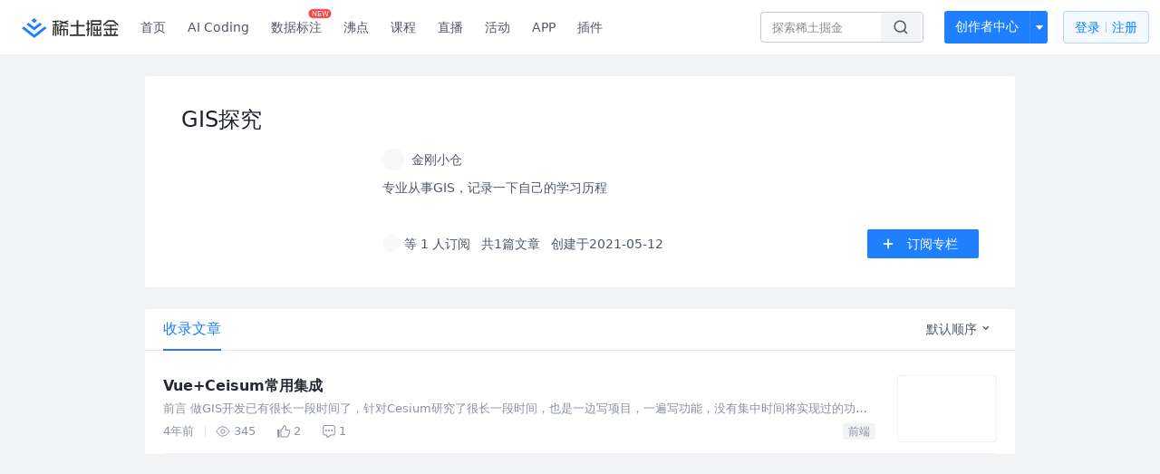

--- FILE ---
content_type: text/css; charset=utf-8
request_url: https://lf-web-assets.juejin.cn/obj/juejin-web/xitu_juejin_web/39.0df8949.css
body_size: 1460
content:
.carousel-loading[data-v-5212cd74]{width:80px;height:76px;overflow:hidden}.carousel-loading .content[data-v-5212cd74]{position:relative;transform:scale(1.8)}.carousel-loading .section[data-v-5212cd74]{margin-left:22px;position:absolute;animation:fade-data-v-5212cd74 1.2s infinite}.carousel-loading .section.a[data-v-5212cd74]{top:0;left:14px}.carousel-loading .section.b[data-v-5212cd74]{top:12px;left:7px;animation-delay:.2s}.carousel-loading .section.c[data-v-5212cd74]{top:20px;left:0;animation-delay:.4s}@keyframes fade-data-v-5212cd74{0%{opacity:0}35%{opacity:1}60%{opacity:0}to{opacity:0}}@keyframes skeleton-keyframes-data-v-a3d6ef90{0%{background-position:0 0}to{background-position:480px 0}}div.byte-notification-message[data-v-a3d6ef90]{z-index:9999!important;top:80px!important}div.byte-notification-message .byte-message--success[data-v-a3d6ef90],div.byte-notification-message .byte-message--warning[data-v-a3d6ef90]{border:1px solid #e4e6eb;box-shadow:0 4px 10px rgba(0,0,0,.1)}div.byte-notification-message .byte-message--error .byte-message__icon--error[data-v-a3d6ef90]{color:var(--juejin-font_danger)}body[data-theme=dark] div.byte-notification-message .byte-message--error[data-v-a3d6ef90],body[data-theme=dark] div.byte-notification-message .byte-message--info[data-v-a3d6ef90],body[data-theme=dark] div.byte-notification-message .byte-message--success[data-v-a3d6ef90],body[data-theme=dark] div.byte-notification-message .byte-message--warning[data-v-a3d6ef90]{border:1px solid var(--juejin-gray-1-1);box-shadow:0 4px 10px rgba(0,0,0,.1);background-color:var(--juejin-popover)}body[data-theme=dark] .byte-loading[data-v-a3d6ef90]{background-color:rgba(24,24,24,.1)}div.byte-message[data-v-a3d6ef90]{box-sizing:border-box;font-size:14px;color:var(--juejin-font-2)}div.byte-message .byte-message__content[data-v-a3d6ef90]{margin:0}div.byte-message .byte-message__content a[data-v-a3d6ef90]{color:var(--juejin-brand-1-normal)}div.byte-tooltip[data-v-a3d6ef90]{padding:12px;border-radius:4px;font-size:12px;line-height:20px}div.byte-tooltip--dark[data-v-a3d6ef90]{background:var(--juejin-popover);box-shadow:0 4px 8px rgba(0,0,0,.16)}div.byte-tooltip--light[data-v-a3d6ef90]{background:var(--juejin-popup);color:var(--juejin-font-2)}.byte-tab-nav--active[data-v-a3d6ef90]:hover,div.byte-tab-nav .byte-tab-nav__item.byte-tab-nav--active[data-v-a3d6ef90]{color:var(--juejin-font-brand1-normal);font-weight:500}div.byte-tab-nav .byte-tab-nav__item[data-v-a3d6ef90]:hover{color:var(--juejin-font-brand1-normal);font-weight:400}div.byte-tab-nav div.byte-tab-nav__item[data-v-a3d6ef90]{color:var(--juejin-font-3)}div .byte-pagination[data-v-a3d6ef90]{text-align:center}ul .byte-pagination__item[disabled][data-v-a3d6ef90]{background-color:#fff}ul .byte-pagination__item[data-v-a3d6ef90]{background-color:#fff;padding:0;margin-left:8px}ul .byte-pagination__item--active[data-v-a3d6ef90],ul .byte-pagination__item[data-v-a3d6ef90]:hover{color:#1e80ff;background-color:#eaf2ff}.byte-alert--info[data-v-a3d6ef90]{background-color:var(--juejin-brand-5-light);border:1px solid var(--juejin-brand-1-normal)}.byte-alert--info .byte-alert__icon[data-v-a3d6ef90]{color:var(--juejin-brand-1-normal)}.byte-alert--info .byte-alert__title[data-v-a3d6ef90],.byte-select-dropdown[data-v-a3d6ef90]{color:var(--juejin-font-1)}.byte-select-dropdown[data-v-a3d6ef90]{border-color:var(--juejin-gray-2);background-color:var(--juejin-layer-1);box-sizing:border-box;left:1px!important}.byte-select-dropdown[data-v-a3d6ef90] *{box-sizing:border-box}.byte-select-dropdown .byte-select-option--hover[data-v-a3d6ef90]{background-color:var(--juejin-gray-1-1)}.byte-select-dropdown .byte-select-option--selected[data-v-a3d6ef90]{color:var(--juejin-font-brand1-normal)}.byte-date-picker__panel-wrapper[data-v-a3d6ef90]{color:var(--juejin-font-1);background-color:var(--juejin-layer-1);box-sizing:border-box}.byte-date-picker__panel-wrapper[data-v-a3d6ef90] *{box-sizing:border-box}.byte-date-picker__panel-wrapper .byte-date-picker__panel-cell--outside[data-v-a3d6ef90]{color:var(--juejin-font-1);background-color:var(--juejin-layer-1)}.byte-date-picker__panel-wrapper .byte-date-picker__panel-header[data-v-a3d6ef90]{color:var(--juejin-font-1)}.byte-date-picker__panel-wrapper .byte-date-picker__panel-cell--selected[data-v-a3d6ef90],.byte-date-picker__panel-wrapper .byte-date-picker__panel-cell--selected[data-v-a3d6ef90]:hover{color:var(--juejin-font-white);background-color:var(--juejin-brand-1-normal)}.byte-date-picker__panel-wrapper .byte-date-picker__panel-cell--inner[data-v-a3d6ef90]:hover{color:var(--juejin-font-1);background-color:var(--juejin-gray-1-2)}.byte-menu .byte-menu-item--active[data-v-a3d6ef90]{font-weight:400}.byte-menu .byte-menu-item--active[data-v-a3d6ef90],.byte-menu .byte-submenu--active[data-v-a3d6ef90]{color:var(--juejin-font-brand1-normal)}.byte-menu .byte-menu-item--active .icon path[fill][data-v-a3d6ef90],.byte-menu .byte-menu-item--active .icon rect[data-v-a3d6ef90],.byte-menu .byte-submenu--active .icon path[fill][data-v-a3d6ef90],.byte-menu .byte-submenu--active .icon rect[data-v-a3d6ef90]{fill:var(--juejin-font-brand1-normal)}.byte-menu .byte-menu-item--active .byte-submenu__title[data-v-a3d6ef90],.byte-menu .byte-menu-item--active .title[data-v-a3d6ef90]:not(.fake-menu),.byte-menu .byte-submenu--active .byte-submenu__title[data-v-a3d6ef90],.byte-menu .byte-submenu--active .title[data-v-a3d6ef90]:not(.fake-menu){color:var(--juejin-font-brand1-normal)}.byte-menu .byte-menu-item--active .byte-submenu__title .icon path[fill][data-v-a3d6ef90],.byte-menu .byte-menu-item--active .byte-submenu__title .icon rect[data-v-a3d6ef90],.byte-menu .byte-menu-item--active .title:not(.fake-menu) .icon path[fill][data-v-a3d6ef90],.byte-menu .byte-menu-item--active .title:not(.fake-menu) .icon rect[data-v-a3d6ef90],.byte-menu .byte-submenu--active .byte-submenu__title .icon path[fill][data-v-a3d6ef90],.byte-menu .byte-submenu--active .byte-submenu__title .icon rect[data-v-a3d6ef90],.byte-menu .byte-submenu--active .title:not(.fake-menu) .icon path[fill][data-v-a3d6ef90],.byte-menu .byte-submenu--active .title:not(.fake-menu) .icon rect[data-v-a3d6ef90]{fill:var(--juejin-font-brand1-normal)}.byte-menu .byte-submenu__title[data-v-a3d6ef90]{border:none;margin:0 8px}.byte-menu .byte-menu-item[data-v-a3d6ef90]:hover,.byte-menu .byte-submenu__title[data-v-a3d6ef90]:hover{color:var(--juejin-font-brand1-normal)}.byte-menu .byte-menu-item:hover .icon path[fill][data-v-a3d6ef90],.byte-menu .byte-menu-item:hover .icon rect[data-v-a3d6ef90],.byte-menu .byte-submenu__title:hover .icon path[fill][data-v-a3d6ef90],.byte-menu .byte-submenu__title:hover .icon rect[data-v-a3d6ef90]{fill:var(--juejin-font-brand1-normal)}.byte-menu .byte-submenu .byte-menu-item[data-v-a3d6ef90]:hover,.byte-menu .byte-submenu .byte-submenu__title[data-v-a3d6ef90]:hover{color:var(--juejin-font-brand1-normal);background-color:#fafafa}.byte-menu .byte-menu-item[data-v-a3d6ef90],.byte-menu .byte-submenu .item.byte-menu-item[data-v-a3d6ef90],.byte-menu .byte-submenu .item.byte-submenu__title[data-v-a3d6ef90]{margin:0 8px;border:none;text-indent:-1px}.byte-menu .byte-menu-item--active[data-v-a3d6ef90],.byte-menu .byte-submenu .item.byte-menu-item--active[data-v-a3d6ef90]{font-weight:400;color:var(--juejin-font-brand1-normal);background-color:#e8f3ff;border:none}div.byte-modal .byte-modal__content[data-v-a3d6ef90]{padding:0;overflow:auto;width:400px;border-radius:4px;background-color:var(--juejin-popup)}div.byte-modal .byte-modal__content .byte-modal__header[data-v-a3d6ef90]{padding:16px 20px;border-bottom:1px solid #e4e6eb}div.byte-modal .byte-modal__content .byte-modal__body[data-v-a3d6ef90],div.byte-modal .byte-modal__content .byte-modal__footer[data-v-a3d6ef90]{padding:0 20px}div.byte-modal .byte-modal__content .byte-modal__footer[data-v-a3d6ef90]{margin-bottom:16px}div.byte-modal .byte-modal__content .byte-modal-confirm[data-v-a3d6ef90]{display:flex;flex-direction:column;align-items:center}div.byte-modal .byte-modal__content .byte-modal-confirm .byte-modal-confirm__head[data-v-a3d6ef90]{display:flex;align-items:center;padding:24px 0;margin:0}div.byte-modal .byte-modal__content .byte-modal-confirm .byte-modal-confirm__head i[data-v-a3d6ef90]{height:17.5px;width:17.5px;color:#1e80ff}div.byte-modal .byte-modal__content .byte-modal-confirm .byte-modal-confirm__head .byte-modal-confirm__head--title[data-v-a3d6ef90]{font-weight:500;font-size:16px;line-height:24px;color:var(--juejin-font-2);padding-left:9px;width:auto}div.byte-modal .byte-modal__content .byte-modal-confirm .byte-modal-confirm__body[data-v-a3d6ef90]{font-size:14px;line-height:22px;text-align:center;color:var(--juejin-font-2)}div.byte-modal .byte-modal__content .byte-modal-confirm .byte-modal-confirm__footer[data-v-a3d6ef90]{padding-top:24px;padding-bottom:32px;margin:0}div.byte-modal .byte-modal__content .byte-modal-confirm .byte-modal-confirm__footer button+button[data-v-a3d6ef90]{margin-left:12px}div.byte-modal .byte-modal__content .byte-modal-confirm .byte-modal-confirm__footer button[data-v-a3d6ef90]{padding:0 19px;height:34px}div.byte-modal .byte-modal__content .byte-modal-confirm .byte-modal-confirm__footer .byte-btn--primary[data-v-a3d6ef90]{background:var(--juejin-brand-1-normal)!important}div.byte-modal .byte-modal__content .byte-modal-confirm .byte-modal-confirm__footer .byte-btn--default[data-v-a3d6ef90]{background-color:var(--juejin-brand-fill1-normal);color:var(--juejin-font-brand1-normal);border-color:var(--juejin-brand-4-disable)}.byte-drawer__content[data-v-a3d6ef90]{background-color:var(--juejin-layer-1)}.byte-popover[data-v-a3d6ef90]{background-color:var(--juejin-popup)}.welcome[data-v-a3d6ef90]{color:#86909c;font-size:14px;line-height:22px;margin:12px 0 0}.column-form[data-v-a3d6ef90]{margin-top:16px}.column-form[data-v-a3d6ef90] .byte-form-item__label{color:#1d2129}.create-column-modal[data-v-a3d6ef90] .byte-modal__content{padding:0}.create-column-modal[data-v-a3d6ef90] .byte-modal__content .byte-modal__header{border-bottom:1px solid #e5e6eb;padding-top:24px;padding-bottom:16px;padding-left:20px}.create-column-modal[data-v-a3d6ef90] .byte-modal__content .byte-modal__header .byte-modal__headerbtn{margin-top:10px}.create-column-modal[data-v-a3d6ef90] .byte-modal__content .byte-modal__body{padding:0 20px}.create-column-modal[data-v-a3d6ef90] .byte-btn--default{background-color:#fff!important}.create-column-modal[data-v-a3d6ef90] .byte-input__suffix{width:-moz-fit-content;width:fit-content}.create-column-modal[data-v-a3d6ef90] .byte-modal__footer{padding:14px 20px}.create-column-modal .img-uploader[data-v-a3d6ef90]{display:flex;align-items:center;justify-content:center;cursor:pointer;background:#fafafa;border:1px dashed #e5e6eb;border-radius:4px;width:440px;height:240px}.create-column-modal .img-uploader[data-v-a3d6ef90]:hover{background:#e5e6eb}.create-column-modal .img-uploader .preview-img[data-v-a3d6ef90]{width:100%;height:100%}.create-column-modal .img-uploader .uploader-box[data-v-a3d6ef90]{display:flex;flex-direction:column;justify-content:center;align-items:center}.create-column-modal .img-uploader .add-icon[data-v-a3d6ef90]{width:16px;height:16px}.create-column-modal .img-uploader .add-text[data-v-a3d6ef90]{margin-top:28px;color:#4e5969;font-size:16px;line-height:24px}.create-column-modal .img-uploader .add-desc[data-v-a3d6ef90]{margin-top:8px;font-size:12px;line-height:20px;text-align:center;color:#86909c}.create-column-modal .img-uploader .input[data-v-a3d6ef90]{display:none}.suffix[data-v-a3d6ef90]{font-size:12px;line-height:16px;color:#86909c;margin-right:12px;white-space:nowrap}.textarea-suffix[data-v-a3d6ef90]{position:absolute;bottom:2px;right:8px}.byte-form-item--error .textarea-suffix[data-v-a3d6ef90]{bottom:30px}.text-input[data-v-a3d6ef90] .byte-input__input,.text-input[data-v-a3d6ef90] .byte-input__textarea{color:var(--juejin-font-1);background:var(--juejin-gray-2)}.text-input[data-v-a3d6ef90] .byte-input__input::-moz-placeholder,.text-input[data-v-a3d6ef90] .byte-input__textarea::-moz-placeholder{color:var(--juejin-font-3)}.text-input[data-v-a3d6ef90] .byte-input__input::placeholder,.text-input[data-v-a3d6ef90] .byte-input__textarea::placeholder{color:var(--juejin-font-3)}.text-input[data-v-a3d6ef90] .byte-input__input:hover,.text-input[data-v-a3d6ef90] .byte-input__textarea:hover{background:var(--juejin-gray-2);border-color:var(--juejin-gray-2);box-shadow:none}.text-input[data-v-a3d6ef90] .byte-input__input:not([disabled=disabled]):active,.text-input[data-v-a3d6ef90] .byte-input__input[focus-within],.text-input[data-v-a3d6ef90] .byte-input__textarea:not([disabled=disabled]):active,.text-input[data-v-a3d6ef90] .byte-input__textarea[focus-within]{background:var(--juejin-layer-1);border-color:var(--juejin-font-brand1-normal);box-shadow:none}.text-input[data-v-a3d6ef90] .byte-input__input:focus-within,.text-input[data-v-a3d6ef90] .byte-input__textarea:focus-within{background:var(--juejin-layer-1);border-color:var(--juejin-font-brand1-normal);box-shadow:none}.text-input.title-input[data-v-a3d6ef90] .byte-input__input{padding-right:3.5em}.text-input.textarea-input[data-v-a3d6ef90] textarea{min-height:128px}

--- FILE ---
content_type: image/svg+xml
request_url: https://lf-web-assets.juejin.cn/obj/juejin-web/xitu_juejin_web/c5c64e06a56896da43c1d084d2482cf3.svg
body_size: -36
content:
<svg width="14" height="14" viewBox="0 0 14 14" fill="none" xmlns="http://www.w3.org/2000/svg">
<path fill-rule="evenodd" clip-rule="evenodd" d="M6.125 2.1875C6.125 1.94588 6.32088 1.75 6.5625 1.75H7.4375C7.67912 1.75 7.875 1.94588 7.875 2.1875V11.8125C7.875 12.0541 7.67912 12.25 7.4375 12.25H6.5625C6.32088 12.25 6.125 12.0541 6.125 11.8125V2.1875Z" fill="white"/>
<path fill-rule="evenodd" clip-rule="evenodd" d="M11.8125 6.125C12.0541 6.125 12.25 6.32088 12.25 6.5625V7.4375C12.25 7.67912 12.0541 7.875 11.8125 7.875H2.1875C1.94588 7.875 1.75 7.67912 1.75 7.4375V6.5625C1.75 6.32088 1.94588 6.125 2.1875 6.125H11.8125Z" fill="white"/>
</svg>
